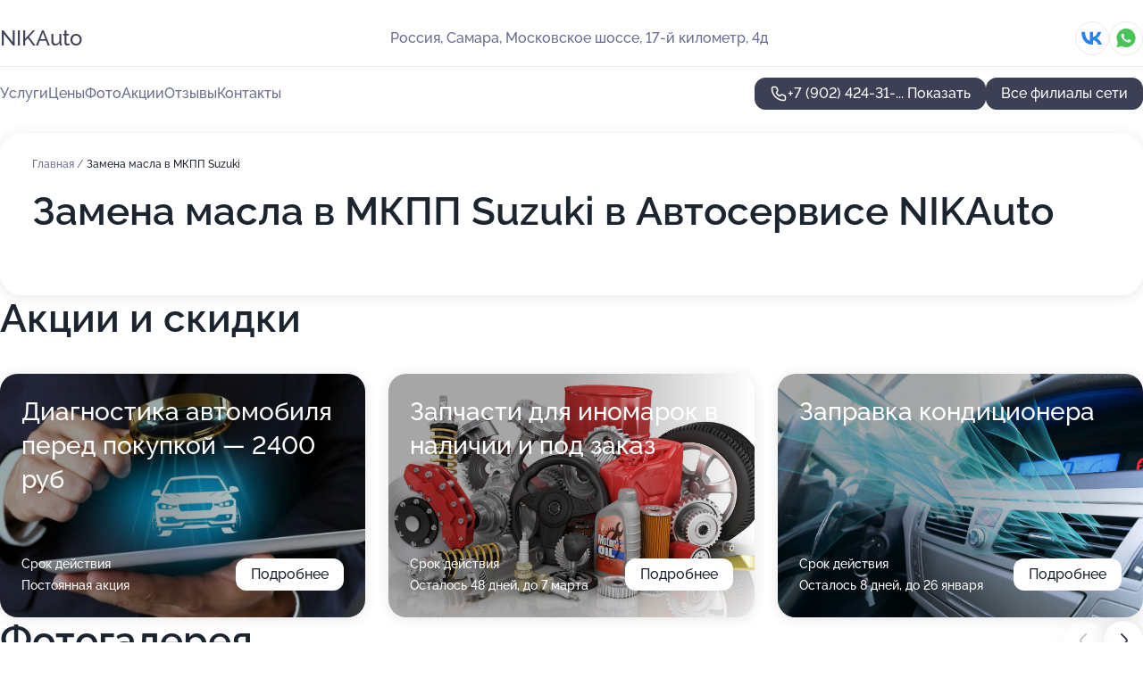

--- FILE ---
content_type: text/html; charset=utf-8
request_url: https://nikauto-auto.ru/avtoservis_nikauto_na_moskovskom_shosse/service/zamena_masla_v_mkpp-suzuki/
body_size: 10258
content:
<!DOCTYPE html>
<html lang="ru">
<head>
	<meta http-equiv="Content-Type" content="text/html; charset=utf-8">
	<meta name="viewport" content="width=device-width,maximum-scale=1,initial-scale=1,user-scalable=0">
	<meta name="format-detection" content="telephone=no">
	<meta name="theme-color" content="#3D3F55">
	<meta name="description" content="Информация о&#160;Автосервисе NIKAuto на&#160;Московском шоссе">
	<link rel="icon" type="image/png" href="/favicon.png">

	<title>Автосервис NIKAuto на&#160;Московском шоссе</title>

	<link nonce="oDIW3oAU2Jv9DLpFTcJqwYpN" href="//nikauto-auto.ru/build/lego2/lego2.css?v=Evk5cQF3AgE" rel="stylesheet" >

		<script type="application/ld+json">{"@context":"http:\/\/schema.org","@type":"AutomotiveBusiness","name":"\u0410\u0432\u0442\u043e\u0441\u0435\u0440\u0432\u0438\u0441 NIKAuto","address":{"@type":"PostalAddress","streetAddress":"\u041c\u043e\u0441\u043a\u043e\u0432\u0441\u043a\u043e\u0435 \u0448\u043e\u0441\u0441\u0435, 17-\u0439 \u043a\u0438\u043b\u043e\u043c\u0435\u0442\u0440, 4\u0434","addressLocality":"\u0421\u0430\u043c\u0430\u0440\u0430"},"url":"https:\/\/nikauto-auto.ru\/avtoservis_nikauto_na_moskovskom_shosse\/","contactPoint":{"@type":"ContactPoint","telephone":"+7\u00a0(902)\u00a0424-31-48","contactType":"customer service","areaServed":"RU","availableLanguage":"Russian"},"sameAs":["https:\/\/vk.com\/nikauto163"],"image":"https:\/\/p0.zoon.ru\/preview\/8aa5lKUIcz3qwJnm3KMjFg\/2400x1500x75\/1\/a\/6\/original_60bdb4b842caca3a4a6421b3_60d087d422bdc.jpg","aggregateRating":{"@type":"AggregateRating","ratingValue":4.7,"worstRating":1,"bestRating":5,"reviewCount":8}}</script>
		<script type="application/ld+json">{"@context":"http:\/\/schema.org","@type":"AutomotiveBusiness","name":"\u0410\u0432\u0442\u043e\u0441\u0435\u0440\u0432\u0438\u0441-\u043c\u0430\u0433\u0430\u0437\u0438\u043d Nikauto","address":{"@type":"PostalAddress","streetAddress":"\u041c\u0438\u0440\u043d\u0430\u044f, 3 \u043a2","addressLocality":"\u0421\u0430\u043c\u0430\u0440\u0430"},"url":"https:\/\/nikauto-auto.ru\/avtoservis-magazin_nikauto_na_mirnoj_ulitse_3_k_2\/","contactPoint":{"@type":"ContactPoint","telephone":"+7\u00a0(902)\u00a0424-19-60","contactType":"customer service","areaServed":"RU","availableLanguage":"Russian"},"sameAs":["https:\/\/vk.com\/nikauto163"],"image":"https:\/\/p2.zoon.ru\/preview\/KkE6PkpJAdjkkB7JkypGxg\/2400x1500x75\/1\/d\/4\/original_5844fbb379f585330d8b4572_64b53895681476.55572831.jpg","aggregateRating":{"@type":"AggregateRating","ratingValue":4.9,"worstRating":1,"bestRating":5,"reviewCount":18}}</script>
		<script nonce="oDIW3oAU2Jv9DLpFTcJqwYpN">
		window.js_base = '/js.php';
	</script>

	</head>
<body >
	 <header id="header" class="header" data-organization-id="60bdb4b742caca3a4a6421b2">
	<div class="wrapper">
		<div class="header-container" data-uitest="lego-header-block">
			<div class="header-menu-activator" data-target="header-menu-activator">
				<span class="header-menu-activator__icon"></span>
			</div>

			<div class="header-title">
				<a href="/avtoservis_nikauto_na_moskovskom_shosse/">					NIKAuto
				</a>			</div>
			<div class="header-address text-3 text-secondary">Россия, Самара, Московское шоссе, 17-й километр, 4д</div>

						<div class="header-socials flex gap-8 icon icon--36" data-target="header-socials">
									<!--noindex-->
					<a href="https://vk.com/nikauto163" data-category="vk_group" rel="nofollow" target="_blank">
						<svg class="svg-icons-vk_group" ><use xlink:href="/build/lego2/icons.svg?v=7bY1C8d-qmo#vk_group"></use></svg>
					</a>
					<!--/noindex-->
									<!--noindex-->
					<a href="https://wa.me/79379892370" data-category="whatsapp" rel="nofollow" target="_blank">
						<svg class="svg-icons-whatsapp" ><use xlink:href="/build/lego2/icons.svg?v=7bY1C8d-qmo#whatsapp"></use></svg>
					</a>
					<!--/noindex-->
							</div>
					</div>

		<nav class="nav" data-target="header-nav" data-uitest="lego-navigation-block">
			<ul>
									<li data-target="header-services">
						<svg class="svg-icons-services" ><use xlink:href="/build/lego2/icons.svg?v=7bY1C8d-qmo#services"></use></svg>
						<a data-target="header-nav-link" href="https://nikauto-auto.ru/avtoservis_nikauto_na_moskovskom_shosse/services/" data-za="{&quot;ev_label&quot;:&quot;all_service&quot;}">Услуги</a>
					</li>
									<li data-target="header-prices">
						<svg class="svg-icons-prices" ><use xlink:href="/build/lego2/icons.svg?v=7bY1C8d-qmo#prices"></use></svg>
						<a data-target="header-nav-link" href="https://nikauto-auto.ru/avtoservis_nikauto_na_moskovskom_shosse/price/" data-za="{&quot;ev_label&quot;:&quot;price&quot;}">Цены</a>
					</li>
									<li data-target="header-photo">
						<svg class="svg-icons-photo" ><use xlink:href="/build/lego2/icons.svg?v=7bY1C8d-qmo#photo"></use></svg>
						<a data-target="header-nav-link" href="https://nikauto-auto.ru/avtoservis_nikauto_na_moskovskom_shosse/#photos" data-za="{&quot;ev_label&quot;:&quot;photos&quot;}">Фото</a>
					</li>
									<li data-target="header-offers">
						<svg class="svg-icons-offers" ><use xlink:href="/build/lego2/icons.svg?v=7bY1C8d-qmo#offers"></use></svg>
						<a data-target="header-nav-link" href="https://nikauto-auto.ru/avtoservis_nikauto_na_moskovskom_shosse/#offers" data-za="{&quot;ev_label&quot;:&quot;offer&quot;}">Акции</a>
					</li>
									<li data-target="header-reviews">
						<svg class="svg-icons-reviews" ><use xlink:href="/build/lego2/icons.svg?v=7bY1C8d-qmo#reviews"></use></svg>
						<a data-target="header-nav-link" href="https://nikauto-auto.ru/avtoservis_nikauto_na_moskovskom_shosse/#reviews" data-za="{&quot;ev_label&quot;:&quot;reviews&quot;}">Отзывы</a>
					</li>
									<li data-target="header-contacts">
						<svg class="svg-icons-contacts" ><use xlink:href="/build/lego2/icons.svg?v=7bY1C8d-qmo#contacts"></use></svg>
						<a data-target="header-nav-link" href="https://nikauto-auto.ru/avtoservis_nikauto_na_moskovskom_shosse/#contacts" data-za="{&quot;ev_label&quot;:&quot;contacts&quot;}">Контакты</a>
					</li>
							</ul>

			<div class="header-controls">
				<div class="header-controls__wrapper">
					<a
	href="tel:+79024243148"
	class="phone-button button button--primary button--36 icon--20"
	data-phone="+7 (902) 424-31-48"
	data-za="{&quot;ev_sourceType&quot;:&quot;&quot;,&quot;ev_sourceId&quot;:&quot;60bdb4b742caca3a4a6421b2.5242&quot;,&quot;object_type&quot;:&quot;organization&quot;,&quot;object_id&quot;:&quot;60bdb4b742caca3a4a6421b2.5242&quot;,&quot;ev_label&quot;:&quot;premium&quot;,&quot;ev_category&quot;:&quot;phone_o_l&quot;}">
	<svg class="svg-icons-phone" ><use xlink:href="/build/lego2/icons.svg?v=7bY1C8d-qmo#phone"></use></svg>
			<div data-target="show-phone-number">
			+7 (902) 424-31-...
			<span data-target="phone-button-show">Показать</span>
		</div>
	</a>


									</div>

									<a href="https://nikauto-auto.ru/" class="header-controls__booking button button--primary button--36 button--mobile-fluid">Все филиалы сети</a>
							</div>

			<div class="header-nav-address">
									<div class="header-block flex gap-12 icon icon--36" data-target="header-socials">
													<!--noindex-->
							<a href="https://vk.com/nikauto163" data-category="vk_group" rel="nofollow" target="_blank">
								<svg class="svg-icons-vk_group" ><use xlink:href="/build/lego2/icons.svg?v=7bY1C8d-qmo#vk_group"></use></svg>
							</a>
							<!--/noindex-->
													<!--noindex-->
							<a href="https://wa.me/79379892370" data-category="whatsapp" rel="nofollow" target="_blank">
								<svg class="svg-icons-whatsapp" ><use xlink:href="/build/lego2/icons.svg?v=7bY1C8d-qmo#whatsapp"></use></svg>
							</a>
							<!--/noindex-->
											</div>
				
				<div class="header-block text-3 text-center text-secondary">Россия, Самара, Московское шоссе, 17-й километр, 4д</div>
			</div>
		</nav>
	</div>
</header>
<div class="header-placeholder"></div>

<div class="contacts-panel" id="contacts-panel">
	

	<div class="contacts-panel-wrapper">
					<div class="contacts-panel-icon contacts-panel-expander" data-target="contacts-panel-expand">
				<div class="contacts-panel-icon__collapsed"><svg class="svg-icons-phone_filled" ><use xlink:href="/build/lego2/icons.svg?v=7bY1C8d-qmo#phone_filled"></use></svg></div>
				<div class="contacts-panel-icon__expanded"><svg class="svg-icons-close" ><use xlink:href="/build/lego2/icons.svg?v=7bY1C8d-qmo#close"></use></svg></div>
			</div>

			<div class="contacts-panel-group">
								<a href="tel:+79024243148" class="contacts-panel-icon" data-phone="+7 (902) 424-31-48" data-za="{&quot;ev_sourceType&quot;:&quot;nav_panel&quot;,&quot;ev_sourceId&quot;:&quot;60bdb4b742caca3a4a6421b2.5242&quot;,&quot;object_type&quot;:&quot;organization&quot;,&quot;object_id&quot;:&quot;60bdb4b742caca3a4a6421b2.5242&quot;,&quot;ev_label&quot;:&quot;premium&quot;,&quot;ev_category&quot;:&quot;phone_o_l&quot;}">
					<svg class="svg-icons-phone_filled" ><use xlink:href="/build/lego2/icons.svg?v=7bY1C8d-qmo#phone_filled"></use></svg>
				</a>
													<a href="https://wa.me/79379892370" class="contacts-panel-icon"><svg class="svg-icons-whatsapp_filled" ><use xlink:href="/build/lego2/icons.svg?v=7bY1C8d-qmo#whatsapp_filled"></use></svg></a>
							</div>
			</div>
</div>

<script nonce="oDIW3oAU2Jv9DLpFTcJqwYpN" type="module">
	import { initContactsPanel } from '//nikauto-auto.ru/build/lego2/lego2.js?v=aBQmwV5uQB0';

	initContactsPanel(document.getElementById('contacts-panel'));
</script>


<script nonce="oDIW3oAU2Jv9DLpFTcJqwYpN" type="module">
	import { initHeader } from '//nikauto-auto.ru/build/lego2/lego2.js?v=aBQmwV5uQB0';

	initHeader(document.getElementById('header'));
</script>
 	<main class="main-container">
		<div class="wrapper section-wrapper">
			<div class="service-description__wrapper">
	<section class="service-description section-block">
		<div class="page-breadcrumbs">
			<div class="breadcrumbs">
			<span>
							<a href="https://nikauto-auto.ru/avtoservis_nikauto_na_moskovskom_shosse/">
					Главная
				</a>
						/		</span>
			<span class="active">
							Замена масла в МКПП Suzuki
								</span>
	</div>

		</div>
					<script nonce="oDIW3oAU2Jv9DLpFTcJqwYpN" type="application/ld+json">{"@context":"http:\/\/schema.org","@type":"BreadcrumbList","itemListElement":[{"@type":"ListItem","position":1,"item":{"name":"\u0413\u043b\u0430\u0432\u043d\u0430\u044f","@id":"https:\/\/nikauto-auto.ru\/avtoservis_nikauto_na_moskovskom_shosse\/"}}]}</script>
		
		<div class="service-description-title">
			<h1 class="page-title">Замена масла в МКПП Suzuki в Автосервисе NIKAuto</h1>
			<div class="service-description-title__price">
							</div>
		</div>

		<div class="service-description__text collapse collapse--text-3">
			<div class="collapse__overflow">
				<div class="collapse__text"><p> </p></div>
			</div>
		</div>
	</section>

	</div>
<section class="offers" id="offers" data-uitest="lego-offers-block">
	<div class="section-block__title flex flex--sb">
		<h2 class="text-h2">
			Акции и скидки
		</h2>

		<div class="slider__navigation" data-target="slider-navigation">
			<button class="slider__control prev" data-target="slider-prev">
				<svg class="svg-icons-arrow" ><use xlink:href="/build/lego2/icons.svg?v=7bY1C8d-qmo#arrow"></use></svg>
			</button>
			<button class="slider__control next" data-target="slider-next">
				<svg class="svg-icons-arrow" ><use xlink:href="/build/lego2/icons.svg?v=7bY1C8d-qmo#arrow"></use></svg>
			</button>
		</div>
	</div>

	<div class="offers__list" data-target="slider-container">
		<div class="offers__slider swiper-wrapper">
							<div data-offer-id="60e2e99376d56d5ed45b7cf8" data-sid="60e2e99376d56d5ed45b7cf8.7c6e" class="offers-item swiper-slide text-white">
					<img
						class="offers-item__image"
						src="https://p1.zoon.ru/e/2/60e2e90fd6ce145c4721f00c_60e2e99137737.jpg"
						loading="lazy"
						alt="">
					<div class="offers-item__container">
						<div class="text-5">Диагностика автомобиля перед покупкой — 2400 руб</div>
						<div class="offers-item__bottom">
							<div>
								<div>
									Срок действия
								</div>
								<div>Постоянная акция</div>
							</div>
							<button class="button offers-item__button button--36">Подробнее</button>
						</div>
					</div>
				</div>
							<div data-offer-id="60deef3eb78ae0426576f792" data-sid="60deef3eb78ae0426576f792.e6aa" class="offers-item swiper-slide text-white">
					<img
						class="offers-item__image"
						src="https://p2.zoon.ru/6/6/60deef0714019d3e02696419_60deef349390d.jpg"
						loading="lazy"
						alt="">
					<div class="offers-item__container">
						<div class="text-5">Запчасти для иномарок в наличии и под заказ</div>
						<div class="offers-item__bottom">
							<div>
								<div>
									Срок действия
								</div>
								<div>Осталось 48 дней, до 7 марта</div>
							</div>
							<button class="button offers-item__button button--36">Подробнее</button>
						</div>
					</div>
				</div>
							<div data-offer-id="60ddbd539e93e83a293146a3" data-sid="60ddbd539e93e83a293146a3.4cec" class="offers-item swiper-slide text-white">
					<img
						class="offers-item__image"
						src="https://p1.zoon.ru/7/1/60ddbcfddc8079706c2f6afb_60ddbd4f6c225.jpg"
						loading="lazy"
						alt="">
					<div class="offers-item__container">
						<div class="text-5">Заправка кондиционера</div>
						<div class="offers-item__bottom">
							<div>
								<div>
									Срок действия
								</div>
								<div>Осталось 8 дней, до 26 января</div>
							</div>
							<button class="button offers-item__button button--36">Подробнее</button>
						</div>
					</div>
				</div>
											</div>

		<div class="slider__pagination" data-target="slider-pagination"></div>
	</div>
</section>
<script nonce="oDIW3oAU2Jv9DLpFTcJqwYpN" type="module">
	import { initOffers } from '//nikauto-auto.ru/build/lego2/lego2.js?v=aBQmwV5uQB0';

	const node = document.getElementById('offers');

	initOffers(node, { organizationId: '60bdb4b742caca3a4a6421b2' });
</script>
<section class="photo-section" id="photos" data-uitest="lego-gallery-block">
	<div class="section-block__title flex flex--sb">
		<h2 class="text-h2">Фотогалерея</h2>

					<div class="slider__navigation" data-target="slider-navigation">
				<button class="slider__control prev" data-target="slider-prev">
					<svg class="svg-icons-arrow" ><use xlink:href="/build/lego2/icons.svg?v=7bY1C8d-qmo#arrow"></use></svg>
				</button>
				<button class="slider__control next" data-target="slider-next">
					<svg class="svg-icons-arrow" ><use xlink:href="/build/lego2/icons.svg?v=7bY1C8d-qmo#arrow"></use></svg>
				</button>
			</div>
			</div>

	<div class="section-block__slider" data-target="slider-container" data-total="16" data-owner-type="organization" data-owner-id="60bdb4b742caca3a4a6421b2">
		<div class="photo-section__slider swiper-wrapper">
						<div class="photo-section__slide swiper-slide" data-id="60d087d49595f52e3577661b" data-target="photo-slide-item" data-index="0">
				<img src="https://p0.zoon.ru/preview/HEJHAxzCH9cdrWUUSApuYg/1200x800x85/1/a/6/original_60bdb4b842caca3a4a6421b3_60d087d422bdc.jpg" loading="lazy" alt="">
			</div>
						<div class="photo-section__slide swiper-slide" data-id="60d088395e0605503c6c1fc2" data-target="photo-slide-item" data-index="1">
				<img src="https://p1.zoon.ru/preview/S7wl_owg7-BDNi1lHEWc6Q/1200x800x85/1/7/9/original_60bdb4b842caca3a4a6421b3_60d08838db7bd.jpg" loading="lazy" alt="">
			</div>
						<div class="photo-section__slide swiper-slide" data-id="60d08852cf736a459641983a" data-target="photo-slide-item" data-index="2">
				<img src="https://p0.zoon.ru/preview/U-6jm_SLVOM8WkY_HpqKbg/1200x800x85/1/2/4/original_60bdb4b842caca3a4a6421b3_60d08851c4edf.jpg" loading="lazy" alt="">
			</div>
						<div class="photo-section__slide swiper-slide" data-id="64943db6c99438f17e057948" data-target="photo-slide-item" data-index="3">
				<img src="https://p1.zoon.ru/preview/RE3UhaNTiOU9QKa5PbkkLg/800x800x85/1/0/6/original_60bdb4b842caca3a4a6421b3_64943db6874ce0.38699003.jpg" loading="lazy" alt="">
			</div>
						<div class="photo-section__slide swiper-slide" data-id="60d088b0a6853427132990d3" data-target="photo-slide-item" data-index="4">
				<img src="https://p1.zoon.ru/preview/RJ_IHiXZd2E0t3eZEZIDGQ/1200x800x85/1/c/1/original_60bdb4b842caca3a4a6421b3_60d088b089adc.jpg" loading="lazy" alt="">
			</div>
						<div class="photo-section__slide swiper-slide" data-id="60d088863b6e344d017bdf25" data-target="photo-slide-item" data-index="5">
				<img src="https://p1.zoon.ru/preview/w3Mie2LtBYqueVnhMh0xjQ/1200x800x85/1/a/e/original_60bdb4b842caca3a4a6421b3_60d0888640e6e.jpg" loading="lazy" alt="">
			</div>
						<div class="photo-section__slide swiper-slide" data-id="60d0889c5e42a2023649cedf" data-target="photo-slide-item" data-index="6">
				<img src="https://p2.zoon.ru/preview/ZPPRJENmb75_xRwp4Y-4EA/1200x800x85/1/2/4/original_60bdb4b842caca3a4a6421b3_60d0889c41cae.jpg" loading="lazy" alt="">
			</div>
						<div class="photo-section__slide swiper-slide" data-id="60d0882bdcd7ec5c1e1ee0cd" data-target="photo-slide-item" data-index="7">
				<img src="https://p0.zoon.ru/preview/YbXFMFySZTEjD8N6f0YdfA/1200x800x85/1/f/3/original_60bdb4b842caca3a4a6421b3_60d0882b10633.jpg" loading="lazy" alt="">
			</div>
						<div class="photo-section__slide swiper-slide" data-id="60d087f95e0605503c6c1fb5" data-target="photo-slide-item" data-index="8">
				<img src="https://p1.zoon.ru/preview/44ZnWmuvUTJnUH_qGliCIw/1200x800x85/1/0/d/original_60bdb4b842caca3a4a6421b3_60d087f92e4a4.jpg" loading="lazy" alt="">
			</div>
						<div class="photo-section__slide swiper-slide" data-id="60d0876f28b36f5f54044587" data-target="photo-slide-item" data-index="9">
				<img src="https://p2.zoon.ru/preview/lOI5nl3rU8MwYaL1ylSi1Q/1200x800x85/1/2/5/original_60bdb4b842caca3a4a6421b3_60d0876f46bac.jpg" loading="lazy" alt="">
			</div>
						<div class="photo-section__slide swiper-slide" data-id="60d0876ee1c3ac248f2e1180" data-target="photo-slide-item" data-index="10">
				<img src="https://p1.zoon.ru/preview/Hkaq81XElVKdXcMKK9mkVw/1200x800x85/1/b/d/original_60bdb4b842caca3a4a6421b3_60d0876e423d3.jpg" loading="lazy" alt="">
			</div>
						<div class="photo-section__slide swiper-slide" data-id="60bdcd7a3ae07e7c924a22ce" data-target="photo-slide-item" data-index="11">
				<img src="https://p1.zoon.ru/preview/uFsdnB-FnNgbfAdh6AwfaQ/1067x800x85/1/a/8/original_60bdb4b842caca3a4a6421b3_60bdcd7a0ef25.jpg" loading="lazy" alt="">
			</div>
						<div class="photo-section__slide swiper-slide" data-id="60d085c2d62de81a3c7c80d3" data-target="photo-slide-item" data-index="12">
				<img src="https://p1.zoon.ru/preview/MI64BxaJvzj36suoBwzv_A/1200x800x85/1/6/f/original_60bdb4b842caca3a4a6421b3_60d085c21edc4.jpg" loading="lazy" alt="">
			</div>
						<div class="photo-section__slide swiper-slide" data-id="60d086f6523c2808ff30a02e" data-target="photo-slide-item" data-index="13">
				<img src="https://p0.zoon.ru/preview/fzfSW1kIJr4D46w2WTkg6A/1280x705x85/3/d/5/original_60bdb4b842caca3a4a6421b3_60d086f5aaaff.jpg" loading="lazy" alt="">
			</div>
						<div class="photo-section__slide swiper-slide" data-id="60d0868391d8a35b1533f8ae" data-target="photo-slide-item" data-index="14">
				<img src="https://p1.zoon.ru/preview/KByFIfo49GPG_UUAWhnreA/1200x800x85/1/a/a/original_60bdb4b842caca3a4a6421b3_60d086836938a.jpg" loading="lazy" alt="">
			</div>
						<div class="photo-section__slide swiper-slide" data-id="60d0866b9595f52e35776603" data-target="photo-slide-item" data-index="15">
				<img src="https://p1.zoon.ru/preview/e4xuhB0CTuzQrYM9dEgDYQ/1200x800x85/1/1/9/original_60bdb4b842caca3a4a6421b3_60d0866b3b265.jpg" loading="lazy" alt="">
			</div>
					</div>
	</div>

	<div class="slider__pagination" data-target="slider-pagination"></div>
</section>

<script nonce="oDIW3oAU2Jv9DLpFTcJqwYpN" type="module">
	import { initPhotos } from '//nikauto-auto.ru/build/lego2/lego2.js?v=aBQmwV5uQB0';

	const node = document.getElementById('photos');
	initPhotos(node);
</script>
<section class="reviews-section section-block" id="reviews" data-uitest="lego-reviews-block">
	<div class="section-block__title flex flex--sb">
		<h2 class="text-h2">
			Отзывы
		</h2>

				<div class="slider__navigation" data-target="slider-navigation">
			<button class="slider__control prev" data-target="slider-prev">
				<svg class="svg-icons-arrow" ><use xlink:href="/build/lego2/icons.svg?v=7bY1C8d-qmo#arrow"></use></svg>
			</button>
			<button class="slider__control next" data-target="slider-next">
				<svg class="svg-icons-arrow" ><use xlink:href="/build/lego2/icons.svg?v=7bY1C8d-qmo#arrow"></use></svg>
			</button>
		</div>
			</div>

	<div class="reviews-section__list" data-target="slider-container">
		<div class="reviews-section__slider swiper-wrapper" data-target="review-section-slides">
							<div
	class="reviews-section-item swiper-slide reviews-section-item--with-photo"
	data-id="67c80620b35372438e02d596"
	data-owner-id="60bdb4b742caca3a4a6421b2"
	data-target="review">
	<div  class="flex flex--center-y gap-12">
		<div class="reviews-section-item__avatar">
										<svg class="svg-icons-user" ><use xlink:href="/build/lego2/icons.svg?v=7bY1C8d-qmo#user"></use></svg>
					</div>
		<div class="reviews-section-item__head">
			<div class="reviews-section-item__head-top flex flex--center-y gap-16">
				<div class="flex flex--center-y gap-8">
										<div class="stars stars--16" style="--rating: 5">
						<div class="stars__rating">
							<div class="stars stars--filled"></div>
						</div>
					</div>
					<div class="reviews-section-item__mark text-3">
						5,0
					</div>
				</div>
											</div>

			<div class="reviews-section-item__name text-3 fade">
				Олежка
			</div>
		</div>
	</div>
					<div class="reviews-section-item__descr collapse collapse--text-2 mt-8">
			<div class="collapse__overflow">
				<div class="collapse__text">
																<div>
							<span class="reviews-section-item__text-title">Преимущества:</span> Цена, качество и обслуживание!!! На высоком уровне!!!
						</div>
																<div>
							<span class="reviews-section-item__text-title">Недостатки:</span> нет
						</div>
																<div>
							<span class="reviews-section-item__text-title">Комментарий:</span>
							Давно обслуживаю свой автомобиль в НИКАВТО, всегда выручают с ремонтом и обслуживанием моего автомобиля
						</div>
									</div>
			</div>
		</div>
								<div class="reviews-section-item__slider" data-target="reviews-section-item-slider">
			<div data-target="slider-container">
				<div class="reviews-section__slider swiper-wrapper">
											<div class="reviews-section-item__slide swiper-slide">
							<img src="https://p0.zoon.ru/preview/oo66GJp-hgxV87kDNUONzg/98x98x90/1/5/8/67c8053dfb7a1742860a5f4e_67c8053d11a239.04206466.jpg" loading="lazy" alt="">
						</div>
									</div>
			</div>
					</div>
		<div class="reviews-section-item__date text-2 text-secondary mt-8">
		5 марта 2025 Отзыв взят с сайта Zoon.ru
	</div>
</div>

							<div
	class="reviews-section-item swiper-slide "
	data-id="67bdbca887295cd744025044"
	data-owner-id="60bdb4b742caca3a4a6421b2"
	data-target="review">
	<div  class="flex flex--center-y gap-12">
		<div class="reviews-section-item__avatar">
										<svg class="svg-icons-user" ><use xlink:href="/build/lego2/icons.svg?v=7bY1C8d-qmo#user"></use></svg>
					</div>
		<div class="reviews-section-item__head">
			<div class="reviews-section-item__head-top flex flex--center-y gap-16">
				<div class="flex flex--center-y gap-8">
										<div class="stars stars--16" style="--rating: 5">
						<div class="stars__rating">
							<div class="stars stars--filled"></div>
						</div>
					</div>
					<div class="reviews-section-item__mark text-3">
						5,0
					</div>
				</div>
											</div>

			<div class="reviews-section-item__name text-3 fade">
				ник
			</div>
		</div>
	</div>
					<div class="reviews-section-item__descr collapse collapse--text-2 mt-8">
			<div class="collapse__overflow">
				<div class="collapse__text">
																<div>
							<span class="reviews-section-item__text-title">Преимущества:</span> Качественно и быстро
						</div>
																					<div>
							<span class="reviews-section-item__text-title">Комментарий:</span>
							Спасибо за оперативность . заказали запчасти и в срок починили авто
						</div>
									</div>
			</div>
		</div>
			<div class="reviews-section-item__date text-2 text-secondary mt-8">
		25 февраля 2025 Отзыв взят с сайта Zoon.ru
	</div>
</div>

							<div
	class="reviews-section-item swiper-slide "
	data-id="6793281c70b22f2ff0081e28"
	data-owner-id="60bdb4b742caca3a4a6421b2"
	data-target="review">
	<div  class="flex flex--center-y gap-12">
		<div class="reviews-section-item__avatar">
										<svg class="svg-icons-user" ><use xlink:href="/build/lego2/icons.svg?v=7bY1C8d-qmo#user"></use></svg>
					</div>
		<div class="reviews-section-item__head">
			<div class="reviews-section-item__head-top flex flex--center-y gap-16">
				<div class="flex flex--center-y gap-8">
										<div class="stars stars--16" style="--rating: 5">
						<div class="stars__rating">
							<div class="stars stars--filled"></div>
						</div>
					</div>
					<div class="reviews-section-item__mark text-3">
						5,0
					</div>
				</div>
											</div>

			<div class="reviews-section-item__name text-3 fade">
				Ильдар Ш
			</div>
		</div>
	</div>
					<div class="reviews-section-item__descr collapse collapse--text-2 mt-8">
			<div class="collapse__overflow">
				<div class="collapse__text">
																<div>
							<span class="reviews-section-item__text-title">Преимущества:</span> Неплохой автосервис.
Пока чинили машину пил кофе и наблюдал за ремонтом по монитору. 
Грамотно объяснили поломку, показали старые детали, быстро привезли новые, помогли с выбором аналогов. Дали гарантию.
						</div>
																<div>
							<span class="reviews-section-item__text-title">Недостатки:</span> Не обнаружил
						</div>
																<div>
							<span class="reviews-section-item__text-title">Комментарий:</span>
							Приеду на обслуживание еще раз
						</div>
									</div>
			</div>
		</div>
			<div class="reviews-section-item__date text-2 text-secondary mt-8">
		24 января 2025 Отзыв взят с сайта Zoon.ru
	</div>
</div>

							<div
	class="reviews-section-item swiper-slide "
	data-id="67665dcf3e6b4f11c50f7106"
	data-owner-id="60bdb4b742caca3a4a6421b2"
	data-target="review">
	<div  class="flex flex--center-y gap-12">
		<div class="reviews-section-item__avatar">
										<svg class="svg-icons-user" ><use xlink:href="/build/lego2/icons.svg?v=7bY1C8d-qmo#user"></use></svg>
					</div>
		<div class="reviews-section-item__head">
			<div class="reviews-section-item__head-top flex flex--center-y gap-16">
				<div class="flex flex--center-y gap-8">
										<div class="stars stars--16" style="--rating: 5">
						<div class="stars__rating">
							<div class="stars stars--filled"></div>
						</div>
					</div>
					<div class="reviews-section-item__mark text-3">
						5,0
					</div>
				</div>
											</div>

			<div class="reviews-section-item__name text-3 fade">
				Виктор Васильевич
			</div>
		</div>
	</div>
					<div class="reviews-section-item__descr collapse collapse--text-2 mt-8">
			<div class="collapse__overflow">
				<div class="collapse__text">
					После ремонта всем остался доволен. Приеду еще раз. Отдельно хочу отметить работу магазина запчастей, который быстро организовывает доставку необходимых деталей
				</div>
			</div>
		</div>
			<div class="reviews-section-item__date text-2 text-secondary mt-8">
		21 декабря 2024 Отзыв взят с сайта Zoon.ru
	</div>
</div>

							<div
	class="reviews-section-item swiper-slide "
	data-id="67665bcbf95df4484d00f8b2"
	data-owner-id="60bdb4b742caca3a4a6421b2"
	data-target="review">
	<div  class="flex flex--center-y gap-12">
		<div class="reviews-section-item__avatar">
										<svg class="svg-icons-user" ><use xlink:href="/build/lego2/icons.svg?v=7bY1C8d-qmo#user"></use></svg>
					</div>
		<div class="reviews-section-item__head">
			<div class="reviews-section-item__head-top flex flex--center-y gap-16">
				<div class="flex flex--center-y gap-8">
										<div class="stars stars--16" style="--rating: 5">
						<div class="stars__rating">
							<div class="stars stars--filled"></div>
						</div>
					</div>
					<div class="reviews-section-item__mark text-3">
						5,0
					</div>
				</div>
											</div>

			<div class="reviews-section-item__name text-3 fade">
				Дмитрий
			</div>
		</div>
	</div>
					<div class="reviews-section-item__descr collapse collapse--text-2 mt-8">
			<div class="collapse__overflow">
				<div class="collapse__text">
					Приезжал на замену масла и ТО. Ребята подобрали запчасти и быстро всё сделали.
				</div>
			</div>
		</div>
			<div class="reviews-section-item__date text-2 text-secondary mt-8">
		21 декабря 2024 Отзыв взят с сайта Zoon.ru
	</div>
</div>

							<div
	class="reviews-section-item swiper-slide "
	data-id="671a39a9bf3a64e4770e146c"
	data-owner-id="60bdb4b742caca3a4a6421b2"
	data-target="review">
	<div  class="flex flex--center-y gap-12">
		<div class="reviews-section-item__avatar">
										<svg class="svg-icons-user" ><use xlink:href="/build/lego2/icons.svg?v=7bY1C8d-qmo#user"></use></svg>
					</div>
		<div class="reviews-section-item__head">
			<div class="reviews-section-item__head-top flex flex--center-y gap-16">
				<div class="flex flex--center-y gap-8">
										<div class="stars stars--16" style="--rating: 5">
						<div class="stars__rating">
							<div class="stars stars--filled"></div>
						</div>
					</div>
					<div class="reviews-section-item__mark text-3">
						5,0
					</div>
				</div>
											</div>

			<div class="reviews-section-item__name text-3 fade">
				Екатерина 
			</div>
		</div>
	</div>
					<div class="reviews-section-item__descr collapse collapse--text-2 mt-8">
			<div class="collapse__overflow">
				<div class="collapse__text">
					Сервис на высоте, полный цикл с возможностью заказа всех нужных запчастей для обслуживания и ремонта.Отдала авто, получила полный отчет по диагностике, согласовала работы, их стоимость, стоимость запчастей. Рекомендую!
				</div>
			</div>
		</div>
			<div class="reviews-section-item__date text-2 text-secondary mt-8">
		24 октября 2024 Отзыв взят с сайта Zoon.ru
	</div>
</div>

							<div
	class="reviews-section-item swiper-slide "
	data-id="63ea2a359d68b90da50c0cce"
	data-owner-id="60bdb4b742caca3a4a6421b2"
	data-target="review">
	<div  class="flex flex--center-y gap-12">
		<div class="reviews-section-item__avatar">
										<svg class="svg-icons-user" ><use xlink:href="/build/lego2/icons.svg?v=7bY1C8d-qmo#user"></use></svg>
					</div>
		<div class="reviews-section-item__head">
			<div class="reviews-section-item__head-top flex flex--center-y gap-16">
				<div class="flex flex--center-y gap-8">
										<div class="stars stars--16" style="--rating: 5">
						<div class="stars__rating">
							<div class="stars stars--filled"></div>
						</div>
					</div>
					<div class="reviews-section-item__mark text-3">
						5,0
					</div>
				</div>
											</div>

			<div class="reviews-section-item__name text-3 fade">
				Олег
			</div>
		</div>
	</div>
					<div class="reviews-section-item__descr collapse collapse--text-2 mt-8">
			<div class="collapse__overflow">
				<div class="collapse__text">
					Ремонтируюсь с открытия, всегда все устраивало. Делают качественно. Автозапчасти сами подбирают и привозят, никуда ездить не нужно. В общем молодцы, спасибо за работу.
				</div>
			</div>
		</div>
			<div class="reviews-section-item__date text-2 text-secondary mt-8">
		13 февраля 2023 Отзыв взят с сайта Zoon.ru
	</div>
</div>

							<div
	class="reviews-section-item swiper-slide "
	data-id="6324761c306c4f60d3075d5a"
	data-owner-id="60bdb4b742caca3a4a6421b2"
	data-target="review">
	<div  class="flex flex--center-y gap-12">
		<div class="reviews-section-item__avatar">
										<svg class="svg-icons-user" ><use xlink:href="/build/lego2/icons.svg?v=7bY1C8d-qmo#user"></use></svg>
					</div>
		<div class="reviews-section-item__head">
			<div class="reviews-section-item__head-top flex flex--center-y gap-16">
				<div class="flex flex--center-y gap-8">
										<div class="stars stars--16" style="--rating: 5">
						<div class="stars__rating">
							<div class="stars stars--filled"></div>
						</div>
					</div>
					<div class="reviews-section-item__mark text-3">
						5,0
					</div>
				</div>
											</div>

			<div class="reviews-section-item__name text-3 fade">
				Иван
			</div>
		</div>
	</div>
					<div class="reviews-section-item__descr collapse collapse--text-2 mt-8">
			<div class="collapse__overflow">
				<div class="collapse__text">
					Спасибо!!! Очень быстро устранили поломку и помогли с покупкой запчастей!
				</div>
			</div>
		</div>
			<div class="reviews-section-item__date text-2 text-secondary mt-8">
		16 сентября 2022 Отзыв взят с сайта Zoon.ru
	</div>
</div>

			
					</div>
				<div class="slider__pagination" data-target="slider-pagination"></div>
			</div>

	<div class="reviews-section__reply">
		<button class="button button--primary button--44 button--w162 button--mobile-fluid" data-target="reviews-section-show-form">
			Написать отзыв
		</button>

		<div class="hidden" data-target="reviews-section-form">
			<form class="reviews-section-form" id="send-review-form" data-owner-id="60bdb4b742caca3a4a6421b2" data-owner-type="organization">
				<div class="reviews-section-form__head">
					<input type="text" placeholder="Ваше имя" name="username">
					<div class="stars stars--16 stars--editable">
						<div class="stars__select">
															<input type="radio" name="mark_value" value="1" id="star1" required>
								<label class="stars stars--filled" for="star1"></label>
															<input type="radio" name="mark_value" value="2" id="star2" required>
								<label class="stars stars--filled" for="star2"></label>
															<input type="radio" name="mark_value" value="3" id="star3" required>
								<label class="stars stars--filled" for="star3"></label>
															<input type="radio" name="mark_value" value="4" id="star4" required>
								<label class="stars stars--filled" for="star4"></label>
															<input type="radio" name="mark_value" value="5" id="star5" required>
								<label class="stars stars--filled" for="star5"></label>
													</div>
					</div>
				</div>
				<div class="reviews-section-form__textarea">
					<textarea cols="30" rows="3" placeholder="Написать комментарий" name="content"></textarea>

					<label class="reviews-section-form__add-photo" data-target="reviews-section-form-add-photo">
						<svg class="svg-icons-camera-outline" ><use xlink:href="/build/lego2/icons.svg?v=7bY1C8d-qmo#camera-outline"></use></svg>
						<input type="file" accept="image/jpeg, image/png" multiple>
					</label>
				</div>
			</form>

			<div class="image-list" data-target="reviews-section-form-photos"></div>

			<div class="flex gap-12 mt-12">
				<button class="button button--secondary button--44 button--w162" data-target="reviews-section-hide-form">
					Отменить
				</button>
				<button class="button button--primary button--44 button--w162" type="submit" form="send-review-form">
					Отправить
				</button>
			</div>
		</div>
	</div>
	<div class="tooltip tooltip--no-arrow tooltip--white" data-target="edit-review-tooltip">
		<div class="text-2 cursor" data-target="delete-review">Удалить отзыв</div>
	</div>
</section>

<script nonce="oDIW3oAU2Jv9DLpFTcJqwYpN" type="module">
	import { initReviews } from '//nikauto-auto.ru/build/lego2/lego2.js?v=aBQmwV5uQB0';

	const node = document.getElementById('reviews');
	initReviews(node);
</script>
	<section class="services-section section-block" data-uitest="lego-mainpage-services-block">
		<h2 class="section-block__title text-h2">Популярные услуги</h2>
		<div class="services-section__list text-3">
						<a href="https://nikauto-auto.ru/avtoservis_nikauto_na_moskovskom_shosse/service/tehosmotr/">
				<div class="services-section-item">
					<div class="services-section-item__name bold">Техосмотр</div>
					<div class="services-section-item__price">300 руб.</div>
				</div>
			</a>
						<a href="https://nikauto-auto.ru/avtoservis_nikauto_na_moskovskom_shosse/service/shinomontazh/">
				<div class="services-section-item">
					<div class="services-section-item__name bold">Шиномонтаж</div>
					<div class="services-section-item__price">100 руб.</div>
				</div>
			</a>
						<a href="https://nikauto-auto.ru/avtoservis_nikauto_na_moskovskom_shosse/service/avtozapchasti/">
				<div class="services-section-item">
					<div class="services-section-item__name bold">Автозапчасти</div>
					<div class="services-section-item__price">уточняйте по телефону</div>
				</div>
			</a>
						<a href="https://nikauto-auto.ru/avtoservis_nikauto_na_moskovskom_shosse/service/avtostantsiya/">
				<div class="services-section-item">
					<div class="services-section-item__name bold">Автостанция</div>
					<div class="services-section-item__price">уточняйте по телефону</div>
				</div>
			</a>
						<a href="https://nikauto-auto.ru/avtoservis_nikauto_na_moskovskom_shosse/service/remont_dvigatelya/">
				<div class="services-section-item">
					<div class="services-section-item__name bold">Ремонт двигателя</div>
					<div class="services-section-item__price">уточняйте по телефону</div>
				</div>
			</a>
						<a href="https://nikauto-auto.ru/avtoservis_nikauto_na_moskovskom_shosse/service/kuzovnoj_remont/">
				<div class="services-section-item">
					<div class="services-section-item__name bold">Кузовной ремонт</div>
					<div class="services-section-item__price">1000 руб.</div>
				</div>
			</a>
						<a href="https://nikauto-auto.ru/avtoservis_nikauto_na_moskovskom_shosse/service/internet-magazin_zapchastej/">
				<div class="services-section-item">
					<div class="services-section-item__name bold">Интернет-магазин запчастей</div>
					<div class="services-section-item__price">уточняйте по телефону</div>
				</div>
			</a>
						<a href="https://nikauto-auto.ru/avtoservis_nikauto_na_moskovskom_shosse/service/zamena_generatora/">
				<div class="services-section-item">
					<div class="services-section-item__name bold">Замена генератора</div>
					<div class="services-section-item__price">1000 руб.</div>
				</div>
			</a>
						<a href="https://nikauto-auto.ru/avtoservis_nikauto_na_moskovskom_shosse/service/zapravka_konditsionera/">
				<div class="services-section-item">
					<div class="services-section-item__name bold">Заправка кондиционера</div>
					<div class="services-section-item__price">1500 руб.</div>
				</div>
			</a>
						<a href="https://nikauto-auto.ru/avtoservis_nikauto_na_moskovskom_shosse/service/zamena_lobovogo_stekla/">
				<div class="services-section-item">
					<div class="services-section-item__name bold">Замена лобового стекла</div>
					<div class="services-section-item__price">уточняйте по телефону</div>
				</div>
			</a>
					</div>

		<div class="services-section__button">
			<a href="https://nikauto-auto.ru/avtoservis_nikauto_na_moskovskom_shosse/services/" class="button button--primary button--44 button--mobile-fluid">
				Показать все услуги
			</a>
		</div>
	</section>
<section id="contacts" class="contacts-section__container" data-uitest="lego-contacts-block">
	<div class="contacts-section">
		<div>
			<h2 class="contacts-section__title text-h2">Остались вопросы?</h2>
			<div class="contacts-section__text text-3">
				Вы можете воспользоваться любым из указанных способов связи
			</div>

			<div class="contacts-section__contacts">
				<div class="contacts-block text-2">
		<div class="contacts-block__phone">
		<div>Контактный номер</div>
		<a
	href="tel:+79024243148"
	class="phone-button button button--secondary button--36 icon--20"
	data-phone="+7 (902) 424-31-48"
	data-za="{&quot;ev_sourceType&quot;:&quot;&quot;,&quot;ev_sourceId&quot;:&quot;60bdb4b742caca3a4a6421b2.5242&quot;,&quot;object_type&quot;:&quot;organization&quot;,&quot;object_id&quot;:&quot;60bdb4b742caca3a4a6421b2.5242&quot;,&quot;ev_label&quot;:&quot;premium&quot;,&quot;ev_category&quot;:&quot;phone_o_l&quot;}">
	<svg class="svg-icons-phone" ><use xlink:href="/build/lego2/icons.svg?v=7bY1C8d-qmo#phone"></use></svg>
			<div data-target="show-phone-number">
			+7 (902) 424-31-...
			<span data-target="phone-button-show">Показать</span>
		</div>
	</a>

	</div>
			<div class="contacts-block__socials">
		<div>Мессенджеры</div>
		<div class="flex gap-8 icon icon--36">
							<!--noindex-->
				<a href="https://wa.me/79379892370" rel="nofollow" target="_blank">
					<svg class="svg-icons-whatsapp" ><use xlink:href="/build/lego2/icons.svg?v=7bY1C8d-qmo#whatsapp"></use></svg>
				</a>
				<!--/noindex-->
					</div>
	</div>
	</div>

			</div>

					</div>
	</div>

	<div class="contacts-section-map" data-uitest="lego-contacts-map-block">
		<div id="u419791" class="map-view"></div>

<script type="module" nonce="oDIW3oAU2Jv9DLpFTcJqwYpN">
	import ZDriver from '//nikauto-auto.ru/build/shared/widgets/driver_yandex.js?v=YTiMbAanyTc';
	import { Map } from '//nikauto-auto.ru/build/lego2/lego2.js?v=aBQmwV5uQB0';

	const points = [{"id":"60bdb4b742caca3a4a6421b2","name":"\u0410\u0432\u0442\u043e\u0441\u0435\u0440\u0432\u0438\u0441 NIKAuto \u043d\u0430 \u041c\u043e\u0441\u043a\u043e\u0432\u0441\u043a\u043e\u043c \u0448\u043e\u0441\u0441\u0435","lonlat":[50.256424489413256,53.26960944003472],"active":true},{"id":"5844fbb379f585330d8b4570","name":"\u0410\u0432\u0442\u043e\u0441\u0435\u0440\u0432\u0438\u0441-\u043c\u0430\u0433\u0430\u0437\u0438\u043d Nikauto \u043d\u0430 \u041c\u0438\u0440\u043d\u043e\u0439 \u0443\u043b\u0438\u0446\u0435, 3 \u043a 2","lonlat":[50.24867599999998,53.23964399998839],"active":false}];

	const map = new Map('u419791', { lonlat: [0,0] }, new ZDriver());
	map.initByPoints(points);

	map.pushOnReady(function () {
		map.addControls(['zoomControl']);
	});
</script>


				<div class="contacts-section-network">
			<a href="https://nikauto-auto.ru/" class="button button--36 button--primary button--mobile-fluid">Все филиалы сети</a>
		</div>
			</div>
</section>
		</div>
	</main>
	 <footer class="footer" data-uitest="lego-footer-block">
	<div class="wrapper">
		<div class="footer-blocks">
			<div class="footer-block footer-first">
				<div class="text-3 strong">&copy; Автосервис NIKAuto на&#160;Московском шоссе, 2026</div>

				<div>
					
					Россия, Самара, Московское шоссе, 17-й километр, 4д
											<div>
													Район Кировский												</div>
					
					<span class="workhours">
Время работы:  Пн-сб: 09:00—19:00 и до последнего клиента 
	<br>Откроемся в 09:00
	<meta itemprop="openingHours" content="Mo-Sa 09:00-19:00" />
</span>

				</div>
			</div>

			<div class="footer-block footer-second">
				<a
					href="tel:+79024243148"
					class="text-3 flex flex--center gap-8 icon icon--20 "
					dir="ltr"
					data-number="+7 (902) 424-31-48"
					data-za="{&quot;ev_sourceType&quot;:&quot;footer&quot;,&quot;ev_sourceId&quot;:&quot;60bdb4b742caca3a4a6421b2.5242&quot;,&quot;object_type&quot;:&quot;organization&quot;,&quot;object_id&quot;:&quot;60bdb4b742caca3a4a6421b2.5242&quot;,&quot;ev_label&quot;:&quot;premium&quot;,&quot;ev_category&quot;:&quot;phone_o_l&quot;}"				>
					<svg class="svg-icons-phone" ><use xlink:href="/build/lego2/icons.svg?v=7bY1C8d-qmo#phone"></use></svg>
					+7 (902) 424-31-48
				</a>

				<div>
					“Имеются противопоказания, необходима консультация специалиста.<br>
					Цены, размещенные на сайте, не являются публичной офертой. С полным прейскурантом вы можете ознакомиться на стойках ресепшн или связавшись по телефону”
				</div>
			</div>

			<div class="footer-last">
				<div class="flex gap-24">
					<div class="text-gray">2012-2026 &copy; ZOON</div>
					<a href="/policy/" class="text-gray" target="_blank">Политика обработки данных</a>
				</div>
				<a href="https://zoon.ru/" class="text-gray" target="_blank">Разработано в Zoon</a>
			</div>
		</div>
	</div>
</footer>
 	
<!-- Yandex.Metrika counter -->
<script nonce="oDIW3oAU2Jv9DLpFTcJqwYpN">
	(function(w, d, c, e){
		(function(m,e,t,r,i,k,a){m[i]=m[i]||function(){(m[i].a=m[i].a||[]).push(arguments)};
			m[i].l=1*new Date();k=e.createElement(t),a=e.getElementsByTagName(t)[0],k.async=1,k.src=r,a.parentNode.insertBefore(k,a)})
		(w, d, "script", "\/\/mc.yandex.ru\/metrika\/tag.js", c);

		var rawCookie = d.cookie.split('; ');
		var cookie = {};
		for (var i = 0; i < rawCookie.length; ++i) {
			var kval = rawCookie[i].split('=');
			cookie[kval[0]] = kval[1];
		}
		var p = [];
		
		w[c]("24487664", 'init', {
			accurateTrackBounce: true,
			clickmap: (Math.random() < 0.3),
			params: p,
			trackLinks: true,
			webvisor: false,
			trackHash: true,
			triggerEvent: true
		});
		(w[c].ids=w[c].ids||[]).push("24487664");

		function formatUrl (url) {
			const o = new URL(url, window.location);
			return o.pathname + o.search + o.hash;
		}

		window.addEventListener('track:pageview', function(e){
			w[c]("24487664", 'hit', formatUrl(e.detail.url), { referer: formatUrl(e.detail.referer) });
		});

		window.addEventListener('track:event', function(e){
			const provider = e.detail.provider;
			if (provider && provider !== 'metrika') return;

			const data = e.detail.data;
			const eventData = [data.ev_category, data.ev_action, data.ev_label].filter(Boolean);
			w[c]("24487664", 'reachGoal', eventData.join('-'), {"user_id":0});
		});

	})(window, document, 'ym', 'track-event.metrika track-event-nonint.metrika');
</script>
<noscript><div><img src="https://mc.yandex.ru/watch/24487664" style="position:absolute; left:-9999px;" alt="" /></div></noscript>
<!-- /Yandex.Metrika counter -->
<script type="module" nonce="oDIW3oAU2Jv9DLpFTcJqwYpN">
	import { initStat } from '//nikauto-auto.ru/build/lego2/lego2.js?v=aBQmwV5uQB0';

	var p = {
		server: {"anon_user_id":"20260118224647O26i.4552","ip":"18.119.106.52","ip_country":"US","page_url":"https:\/\/nikauto-auto.ru\/avtoservis_nikauto_na_moskovskom_shosse\/service\/zamena_masla_v_mkpp-suzuki\/","referer_type":"other2","session_id":"xnNRC7sCcS4393wHgEmC5Wmbk81TE1","ua_full":"mozilla\/5.0 (macintosh; intel mac os x 10_15_7) applewebkit\/537.36 (khtml, like gecko) chrome\/131.0.0.0 safari\/537.36; claudebot\/1.0; +claudebot@anthropic.com)","ua_short":"chrome 131","ua_type":"desktop","user_class":"","seotarget_type":"lego-service","seotarget_city":"samara","seotarget_category":"autoservice","seotarget_account_type":"org_premium","seotarget_url_tail":"service\/zamena_masla_v_mkpp-suzuki","seotarget_subtype":"service"},
		ua_resolution_w: window.screen.width,
		ua_resolution_h: window.screen.height,
		page_render_ts: 1768765607,
		hash: "21cee179b1b01543d448dfc131b7ecba",
		cat: {"hash":"8d3d312df4ac6dc2a1d575e0811cb3c8"}
	};

						p["object_type"] = "organization";
								p["object_id"] = ["60bdb4b742caca3a4a6421b2.5242"];
											p["lego_id"] = "60e6197b743b241316583300.3c05";
																		
	initStat(p, {});
</script>
<script type="module" nonce="oDIW3oAU2Jv9DLpFTcJqwYpN">
	import {  sendStat } from '//nikauto-auto.ru/build/lego2/lego2.js?v=aBQmwV5uQB0';
	sendStat({object_type: 'lego_site', object_id: '60e6197b743b241316583300.3c05', ev_type: 'stat', ev_category: 'hit'});
			sendStat({object_type: 'lego_site', object_id: '60e6197b743b241316583300.3c05', ev_type: 'stat', ev_category: 'other'});
	</script>
</body>
</html>
